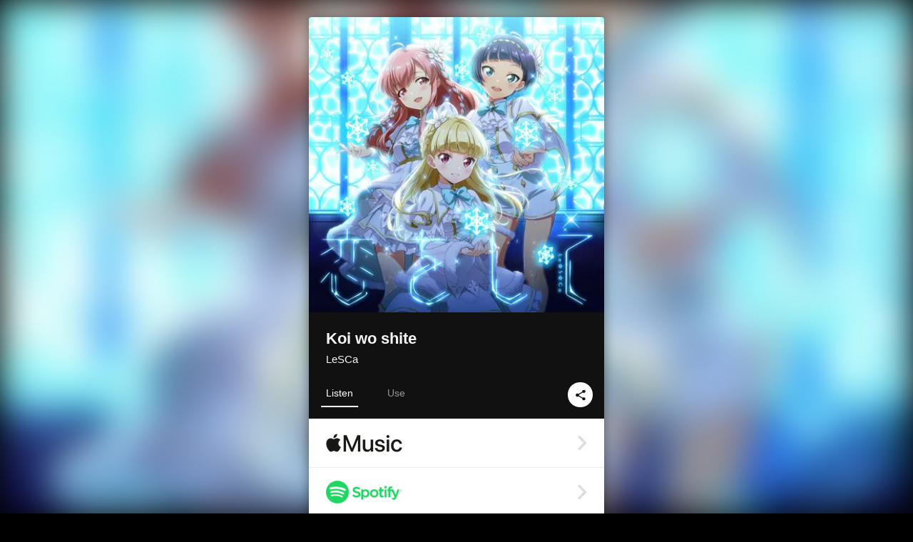

--- FILE ---
content_type: text/html; charset=UTF-8
request_url: https://linkco.re/PTnH7x7U?lang=en
body_size: 9029
content:
<!doctype html><html lang=en prefix="og: http://ogp.me/ns#"><head><meta charset=utf-8><meta name=keywords content="Le☆S☆Ca,LeSCa,レスカ,iTunes,Amazon Music,Spotify,Download"><meta name=description content="Single • 2022 • 1 Song • 4 mins"><meta name=thumbnail content="https://tcj-image-production.s3.ap-northeast-1.amazonaws.com/u195616/r919951/ite919951.jpg?X-Amz-Algorithm=AWS4-HMAC-SHA256&amp;X-Amz-Credential=AKIAJV4VIS2VN3X4CBGA%2F20260125%2Fap-northeast-1%2Fs3%2Faws4_request&amp;X-Amz-Date=20260125T081017Z&amp;X-Amz-Expires=86400&amp;X-Amz-SignedHeaders=host&amp;X-Amz-Signature=b581eadcf94fbb764ffe36ce7c932e5051a21441cddfc3bbbe2600d5eda46aae"><meta name=viewport content="width=device-width"><meta name=format-detection content="telephone=no"><meta property="og:title" content="Koi wo shite by LeSCa"><meta property="og:type" content="music.album"><meta property="og:url" content="https://linkco.re/PTnH7x7U"><meta property="og:image" content="https://www.tunecore.co.jp/s3pna/tcj-image-production/u195616/r919951/itd919951.jpg"><meta property="og:site_name" content="TuneCore Japan"><meta property="og:description" content="Single • 2022 • 1 Song • 4 mins"><meta property="og:locale" content="en_US"><meta property="og:locale:alternate" content="ja_JP"><meta property="music:musician" content="https://linkco.re/PTnH7x7U"><meta property="music:release_date" content="2021-12-14"><meta property="music:song" content="Koi wo shite"><meta property="music:song:track" content="1"><meta property="fb:app_id" content="355055424548858"><meta name=twitter:card content="summary_large_image"><meta name=twitter:url content="https://linkco.re/PTnH7x7U"><meta name=twitter:title content="Koi wo shite by LeSCa"><meta name=twitter:image content="https://www.tunecore.co.jp/s3pna/tcj-image-production/u195616/r919951/itd919951.jpg"><meta name=twitter:description content="Single • 2022 • 1 Song • 4 mins"><link rel="shortcut icon" href=/favicon.ico><link href=/static/v195295120/css/googleapi_fonts_Montserrat700.css rel=stylesheet><link href="https://fonts.googleapis.com/css?family=Roboto" rel=stylesheet><title>Koi wo shite by LeSCa | TuneCore Japan</title>
<link rel=stylesheet href=/static/v195295120/css/bootstrap.min.css><link rel=stylesheet href=/static/v195295120/css/font-awesome-min.css><link rel=stylesheet href=/static/v195295120/css/linkcore.css><link rel=stylesheet href=/static/v195295120/css/toastr.css><link rel=canonical href="https://linkco.re/PTnH7x7U?lang=en"><link rel=amphtml href=https://linkco.re/amp/PTnH7x7U><link rel=alternate hreflang=x-default href=https://linkco.re/PTnH7x7U><link rel=alternate hreflang=ja href="https://linkco.re/PTnH7x7U?lang=ja"><link rel=alternate hreflang=en href="https://linkco.re/PTnH7x7U?lang=en"><script>
    (function(e,t,n,s,o){e[s]=e[s]||[],e[s].push({"gtm.start":(new Date).getTime(),event:"gtm.js"});var a=t.getElementsByTagName(n)[0],i=t.createElement(n),r=s!="dataLayer"?"&l="+s:"";i.async=!0,i.src="https://www.googletagmanager.com/gtm.js?id="+o+r,a.parentNode.insertBefore(i,a)})(window,document,"script","dataLayer","GTM-T66DDXK")
  </script><script src=/static/v195295120/js/jquery-1.11.3.min.js></script><script src=/static/v195295120/js/bootstrap.min.js></script><script src=/static/v195295120/js/jplayer/jquery.jplayer.js></script><script src=/static/v195295120/js/jplayer_artist.js></script><script src=/static/v195295120/js/toastr.min.js></script><script src=/static/v195295120/js/lazysizes.min.js></script><script src=/static/v195295120/clipboard.js/clipboard.min.js></script></head><body><noscript><iframe src="https://www.googletagmanager.com/ns.html?id=GTM-T66DDXK" height=0 width=0 style=display:none;visibility:hidden></iframe></noscript><script async src=//pagead2.googlesyndication.com/pagead/js/adsbygoogle.js></script><script>
  (adsbygoogle=window.adsbygoogle||[]).push({google_ad_client:"ca-pub-8251852406063252",enable_page_level_ads:!0})
</script><div id=container><div class=single-release><section class="single-release-detail single_detail r919951_detail"><div class="release-bg-cover hidden-xs"><picture><source media="(min-width: 300px)" srcset="https://tcj-image-production.s3.ap-northeast-1.amazonaws.com/u195616/r919951/itew919951.webp?X-Amz-Algorithm=AWS4-HMAC-SHA256&amp;X-Amz-Credential=AKIAJV4VIS2VN3X4CBGA%2F20260125%2Fap-northeast-1%2Fs3%2Faws4_request&amp;X-Amz-Date=20260125T081017Z&amp;X-Amz-Expires=86400&amp;X-Amz-SignedHeaders=host&amp;X-Amz-Signature=5571d9ac4555f72b52b82999ca6d16df21e466b95aa00dff8a8177f809ca02bb 1x, https://tcj-image-production.s3.ap-northeast-1.amazonaws.com/u195616/r919951/itdw919951.webp?X-Amz-Algorithm=AWS4-HMAC-SHA256&amp;X-Amz-Credential=AKIAJV4VIS2VN3X4CBGA%2F20260125%2Fap-northeast-1%2Fs3%2Faws4_request&amp;X-Amz-Date=20260125T081017Z&amp;X-Amz-Expires=86400&amp;X-Amz-SignedHeaders=host&amp;X-Amz-Signature=7ec6ae0157a7effaeaa6d64ba433eb2035e90a91ec46a27cabd0a5efc652f47b 2x" type=image/webp><source media="(min-width: 300px)" srcset="https://tcj-image-production.s3.ap-northeast-1.amazonaws.com/u195616/r919951/ite919951.jpg?X-Amz-Algorithm=AWS4-HMAC-SHA256&amp;X-Amz-Credential=AKIAJV4VIS2VN3X4CBGA%2F20260125%2Fap-northeast-1%2Fs3%2Faws4_request&amp;X-Amz-Date=20260125T081017Z&amp;X-Amz-Expires=86400&amp;X-Amz-SignedHeaders=host&amp;X-Amz-Signature=b581eadcf94fbb764ffe36ce7c932e5051a21441cddfc3bbbe2600d5eda46aae 1x, https://tcj-image-production.s3.ap-northeast-1.amazonaws.com/u195616/r919951/itd919951.jpg?X-Amz-Algorithm=AWS4-HMAC-SHA256&amp;X-Amz-Credential=AKIAJV4VIS2VN3X4CBGA%2F20260125%2Fap-northeast-1%2Fs3%2Faws4_request&amp;X-Amz-Date=20260125T081017Z&amp;X-Amz-Expires=86400&amp;X-Amz-SignedHeaders=host&amp;X-Amz-Signature=857482a4f1a77b4ef4607c108eb6a6a92065e1a48e4c21e5b0c6dd38a99ea872 2x" type=image/jpeg><img src="https://tcj-image-production.s3.ap-northeast-1.amazonaws.com/u195616/r919951/ite919951.jpg?X-Amz-Algorithm=AWS4-HMAC-SHA256&amp;X-Amz-Credential=AKIAJV4VIS2VN3X4CBGA%2F20260125%2Fap-northeast-1%2Fs3%2Faws4_request&amp;X-Amz-Date=20260125T081017Z&amp;X-Amz-Expires=86400&amp;X-Amz-SignedHeaders=host&amp;X-Amz-Signature=b581eadcf94fbb764ffe36ce7c932e5051a21441cddfc3bbbe2600d5eda46aae" alt="Koi wo shite Front Cover"></picture></div><div class=centering><div class='listening clearfix' id=r919951_detail><div class=cover><div class=artwork><picture><source media="(min-width: 300px)" srcset="https://tcj-image-production.s3.ap-northeast-1.amazonaws.com/u195616/r919951/itew919951.webp?X-Amz-Algorithm=AWS4-HMAC-SHA256&amp;X-Amz-Credential=AKIAJV4VIS2VN3X4CBGA%2F20260125%2Fap-northeast-1%2Fs3%2Faws4_request&amp;X-Amz-Date=20260125T081017Z&amp;X-Amz-Expires=86400&amp;X-Amz-SignedHeaders=host&amp;X-Amz-Signature=5571d9ac4555f72b52b82999ca6d16df21e466b95aa00dff8a8177f809ca02bb 1x, https://tcj-image-production.s3.ap-northeast-1.amazonaws.com/u195616/r919951/itdw919951.webp?X-Amz-Algorithm=AWS4-HMAC-SHA256&amp;X-Amz-Credential=AKIAJV4VIS2VN3X4CBGA%2F20260125%2Fap-northeast-1%2Fs3%2Faws4_request&amp;X-Amz-Date=20260125T081017Z&amp;X-Amz-Expires=86400&amp;X-Amz-SignedHeaders=host&amp;X-Amz-Signature=7ec6ae0157a7effaeaa6d64ba433eb2035e90a91ec46a27cabd0a5efc652f47b 2x" type=image/webp><source media="(min-width: 300px)" srcset="https://tcj-image-production.s3.ap-northeast-1.amazonaws.com/u195616/r919951/ite919951.jpg?X-Amz-Algorithm=AWS4-HMAC-SHA256&amp;X-Amz-Credential=AKIAJV4VIS2VN3X4CBGA%2F20260125%2Fap-northeast-1%2Fs3%2Faws4_request&amp;X-Amz-Date=20260125T081017Z&amp;X-Amz-Expires=86400&amp;X-Amz-SignedHeaders=host&amp;X-Amz-Signature=b581eadcf94fbb764ffe36ce7c932e5051a21441cddfc3bbbe2600d5eda46aae 1x, https://tcj-image-production.s3.ap-northeast-1.amazonaws.com/u195616/r919951/itd919951.jpg?X-Amz-Algorithm=AWS4-HMAC-SHA256&amp;X-Amz-Credential=AKIAJV4VIS2VN3X4CBGA%2F20260125%2Fap-northeast-1%2Fs3%2Faws4_request&amp;X-Amz-Date=20260125T081017Z&amp;X-Amz-Expires=86400&amp;X-Amz-SignedHeaders=host&amp;X-Amz-Signature=857482a4f1a77b4ef4607c108eb6a6a92065e1a48e4c21e5b0c6dd38a99ea872 2x" type=image/jpeg><img src="https://tcj-image-production.s3.ap-northeast-1.amazonaws.com/u195616/r919951/ite919951.jpg?X-Amz-Algorithm=AWS4-HMAC-SHA256&amp;X-Amz-Credential=AKIAJV4VIS2VN3X4CBGA%2F20260125%2Fap-northeast-1%2Fs3%2Faws4_request&amp;X-Amz-Date=20260125T081017Z&amp;X-Amz-Expires=86400&amp;X-Amz-SignedHeaders=host&amp;X-Amz-Signature=b581eadcf94fbb764ffe36ce7c932e5051a21441cddfc3bbbe2600d5eda46aae" alt="Koi wo shite Front Cover" height=400 width=400></picture></div><div class=title><div class=release_title><h1 title="Koi wo shite">Koi wo shite</h1></div><div class=artist_name><h2 class=name><a href='https://www.tunecore.co.jp/artists?id=640370&amp;lang=en' aria-label=LeSCa title=LeSCa class=text-link>LeSCa</a></h2></div></div><div class=tab_wrap><input id=tab_listen type=radio name=tab class=tab_switch checked onclick="setParams('listen')">
<label class=tab_label for=tab_listen>Listen</label><div class=tab_content><div class=release_stores><div class=info><input id=store_more_check type=checkbox><ul class=store_icon><li data-store=2605><a href="https://www.tunecore.co.jp/to/apple_music/919951?lang=en" id=store_id_2605 title="Available on Apple Music" data-store=2605><span class=store><picture><img class="mb5 lazyload" alt="Available on Apple Music" width=107 height=40 data-sizes=auto data-src=/static/v195295120/images/stores/apple_music.1x.png data-srcset="/static/v195295120/images/stores/apple_music.1x.png 1x, /static/v195295120/images/stores/apple_music.2x.png 2x, /static/v195295120/images/stores/apple_music.3x.png 3x" alt="Available on Apple Music"><noscript><img class=mb5 alt="Available on Apple Music" width=107 height=40 src=/static/v195295120/images/stores/apple_music.1x.png srcset="/static/v195295120/images/stores/apple_music.1x.png 1x, /static/v195295120/images/stores/apple_music.2x.png 2x, /static/v195295120/images/stores/apple_music.3x.png 3x" alt="Available on Apple Music"></noscript></picture><img src=/static/v195295120/images/arrow_right.svg alt></span></a><li data-store=305><a href="https://www.tunecore.co.jp/to/spotify/919951?lang=en" id=store_id_305 title="Available on Spotify" data-store=305><span class=store><picture><img class="mb5 lazyload" alt="Available on Spotify" width=107 height=40 data-sizes=auto data-src=/static/v195295120/images/stores/spotify.1x.png data-srcset="/static/v195295120/images/stores/spotify.1x.png 1x, /static/v195295120/images/stores/spotify.2x.png 2x, /static/v195295120/images/stores/spotify.3x.png 3x" alt="Available on Spotify"><noscript><img class=mb5 alt="Available on Spotify" width=107 height=40 src=/static/v195295120/images/stores/spotify.1x.png srcset="/static/v195295120/images/stores/spotify.1x.png 1x, /static/v195295120/images/stores/spotify.2x.png 2x, /static/v195295120/images/stores/spotify.3x.png 3x" alt="Available on Spotify"></noscript></picture><img src=/static/v195295120/images/arrow_right.svg alt></span></a><li data-store=2105><a href="https://www.tunecore.co.jp/to/youtube_music_key/919951?lang=en" id=store_id_2105 title="Available on YouTube Music" data-store=2105><span class=store><picture><img class="mb5 lazyload" alt="Available on YouTube Music" width=107 height=40 data-sizes=auto data-src=/static/v195295120/images/stores/youtube_music_key.1x.png data-srcset="/static/v195295120/images/stores/youtube_music_key.1x.png 1x, /static/v195295120/images/stores/youtube_music_key.2x.png 2x, /static/v195295120/images/stores/youtube_music_key.3x.png 3x" alt="Available on YouTube Music"><noscript><img class=mb5 alt="Available on YouTube Music" width=107 height=40 src=/static/v195295120/images/stores/youtube_music_key.1x.png srcset="/static/v195295120/images/stores/youtube_music_key.1x.png 1x, /static/v195295120/images/stores/youtube_music_key.2x.png 2x, /static/v195295120/images/stores/youtube_music_key.3x.png 3x" alt="Available on YouTube Music"></noscript></picture><img src=/static/v195295120/images/arrow_right.svg alt></span></a><li data-store=2501><a href="https://www.tunecore.co.jp/to/line/919951?lang=en" id=store_id_2501 title="Available on LINE MUSIC" data-store=2501><span class=store><picture><img class="mb5 lazyload" alt="Available on LINE MUSIC" width=107 height=40 data-sizes=auto data-src=/static/v195295120/images/stores/line.1x.png data-srcset="/static/v195295120/images/stores/line.1x.png 1x, /static/v195295120/images/stores/line.2x.png 2x, /static/v195295120/images/stores/line.3x.png 3x" alt="Available on LINE MUSIC"><noscript><img class=mb5 alt="Available on LINE MUSIC" width=107 height=40 src=/static/v195295120/images/stores/line.1x.png srcset="/static/v195295120/images/stores/line.1x.png 1x, /static/v195295120/images/stores/line.2x.png 2x, /static/v195295120/images/stores/line.3x.png 3x" alt="Available on LINE MUSIC"></noscript></picture><img src=/static/v195295120/images/arrow_right.svg alt></span></a><li data-store=3705><a href="https://www.tunecore.co.jp/to/amazon_music_unlimited/919951?lang=en" id=store_id_3705 title="Available on Amazon Music Unlimited" data-store=3705><span class=store><picture><img class="mb5 lazyload" alt="Available on Amazon Music Unlimited" width=107 height=40 data-sizes=auto data-src=/static/v195295120/images/stores/amazon_music_unlimited.1x.png data-srcset="/static/v195295120/images/stores/amazon_music_unlimited.1x.png 1x, /static/v195295120/images/stores/amazon_music_unlimited.2x.png 2x, /static/v195295120/images/stores/amazon_music_unlimited.3x.png 3x" alt="Available on Amazon Music Unlimited"><noscript><img class=mb5 alt="Available on Amazon Music Unlimited" width=107 height=40 src=/static/v195295120/images/stores/amazon_music_unlimited.1x.png srcset="/static/v195295120/images/stores/amazon_music_unlimited.1x.png 1x, /static/v195295120/images/stores/amazon_music_unlimited.2x.png 2x, /static/v195295120/images/stores/amazon_music_unlimited.3x.png 3x" alt="Available on Amazon Music Unlimited"></noscript></picture><img src=/static/v195295120/images/arrow_right.svg alt></span></a><li data-store=2701><a href="https://www.tunecore.co.jp/to/awa/919951?lang=en" id=store_id_2701 title="Available on AWA" data-store=2701><span class=store><picture><img class="mb5 lazyload" alt="Available on AWA" width=107 height=40 data-sizes=auto data-src=/static/v195295120/images/stores/awa.1x.png data-srcset="/static/v195295120/images/stores/awa.1x.png 1x, /static/v195295120/images/stores/awa.2x.png 2x, /static/v195295120/images/stores/awa.3x.png 3x" alt="Available on AWA"><noscript><img class=mb5 alt="Available on AWA" width=107 height=40 src=/static/v195295120/images/stores/awa.1x.png srcset="/static/v195295120/images/stores/awa.1x.png 1x, /static/v195295120/images/stores/awa.2x.png 2x, /static/v195295120/images/stores/awa.3x.png 3x" alt="Available on AWA"></noscript></picture><img src=/static/v195295120/images/arrow_right.svg alt></span></a><li data-store=105><a href="https://www.tunecore.co.jp/to/itunes/919951?lang=en" id=store_id_105 title="Available on iTunes" data-store=105><span class=store><picture><img class="mb5 lazyload" alt="Available on iTunes" width=107 height=40 data-sizes=auto data-src=/static/v195295120/images/stores/itunes.1x.png data-srcset="/static/v195295120/images/stores/itunes.1x.png 1x, /static/v195295120/images/stores/itunes.2x.png 2x, /static/v195295120/images/stores/itunes.3x.png 3x" alt="Available on iTunes"><noscript><img class=mb5 alt="Available on iTunes" width=107 height=40 src=/static/v195295120/images/stores/itunes.1x.png srcset="/static/v195295120/images/stores/itunes.1x.png 1x, /static/v195295120/images/stores/itunes.2x.png 2x, /static/v195295120/images/stores/itunes.3x.png 3x" alt="Available on iTunes"></noscript></picture><img src=/static/v195295120/images/arrow_right.svg alt></span></a><li data-store=3605><a href="https://www.tunecore.co.jp/to/amazon_music/919951?lang=en" id=store_id_3605 title="Available on Amazon Music" data-store=3605><span class=store><picture><img class="mb5 lazyload" alt="Available on Amazon Music" width=107 height=40 data-sizes=auto data-src=/static/v195295120/images/stores/amazon_music.1x.png data-srcset="/static/v195295120/images/stores/amazon_music.1x.png 1x, /static/v195295120/images/stores/amazon_music.2x.png 2x, /static/v195295120/images/stores/amazon_music.3x.png 3x" alt="Available on Amazon Music"><noscript><img class=mb5 alt="Available on Amazon Music" width=107 height=40 src=/static/v195295120/images/stores/amazon_music.1x.png srcset="/static/v195295120/images/stores/amazon_music.1x.png 1x, /static/v195295120/images/stores/amazon_music.2x.png 2x, /static/v195295120/images/stores/amazon_music.3x.png 3x" alt="Available on Amazon Music"></noscript></picture><img src=/static/v195295120/images/arrow_right.svg alt></span></a><li data-store=401><a href="https://www.tunecore.co.jp/to/recochoku401/919951?lang=en" id=store_id_401 title="Available on recochoku" data-store=401><span class=store><picture><img class="mb5 lazyload" alt="Available on recochoku" width=107 height=40 data-sizes=auto data-src=/static/v195295120/images/stores/recochoku_recochoku.1x.png data-srcset="/static/v195295120/images/stores/recochoku_recochoku.1x.png 1x, /static/v195295120/images/stores/recochoku_recochoku.2x.png 2x, /static/v195295120/images/stores/recochoku_recochoku.3x.png 3x" alt="Available on recochoku"><noscript><img class=mb5 alt="Available on recochoku" width=107 height=40 src=/static/v195295120/images/stores/recochoku_recochoku.1x.png srcset="/static/v195295120/images/stores/recochoku_recochoku.1x.png 1x, /static/v195295120/images/stores/recochoku_recochoku.2x.png 2x, /static/v195295120/images/stores/recochoku_recochoku.3x.png 3x" alt="Available on recochoku"></noscript></picture><img src=/static/v195295120/images/arrow_right.svg alt></span></a><li data-store=1701><a href="https://www.tunecore.co.jp/to/mora1701/919951?lang=en" id=store_id_1701 title="Available on mora" data-store=1701><span class=store><picture><img class="mb5 lazyload" alt="Available on mora" width=107 height=40 data-sizes=auto data-src=/static/v195295120/images/stores/moratouch.1x.png data-srcset="/static/v195295120/images/stores/moratouch.1x.png 1x, /static/v195295120/images/stores/moratouch.2x.png 2x, /static/v195295120/images/stores/moratouch.3x.png 3x" alt="Available on mora"><noscript><img class=mb5 alt="Available on mora" width=107 height=40 src=/static/v195295120/images/stores/moratouch.1x.png srcset="/static/v195295120/images/stores/moratouch.1x.png 1x, /static/v195295120/images/stores/moratouch.2x.png 2x, /static/v195295120/images/stores/moratouch.3x.png 3x" alt="Available on mora"></noscript></picture><img src=/static/v195295120/images/arrow_right.svg alt></span></a><li data-store=3005 class=toggle_store_icon><a href="https://www.tunecore.co.jp/to/amazon_prime_music/919951?lang=en" id=store_id_3005 title="Available on Prime Music" data-store=3005><span class=store><picture><img class="mb5 lazyload" alt="Available on Prime Music" width=107 height=40 data-sizes=auto data-src=/static/v195295120/images/stores/amazon_prime_music.1x.png data-srcset="/static/v195295120/images/stores/amazon_prime_music.1x.png 1x, /static/v195295120/images/stores/amazon_prime_music.2x.png 2x, /static/v195295120/images/stores/amazon_prime_music.3x.png 3x" alt="Available on Prime Music"><noscript><img class=mb5 alt="Available on Prime Music" width=107 height=40 src=/static/v195295120/images/stores/amazon_prime_music.1x.png srcset="/static/v195295120/images/stores/amazon_prime_music.1x.png 1x, /static/v195295120/images/stores/amazon_prime_music.2x.png 2x, /static/v195295120/images/stores/amazon_prime_music.3x.png 3x" alt="Available on Prime Music"></noscript></picture><img src=/static/v195295120/images/arrow_right.svg alt></span></a><li data-store=4705 class=toggle_store_icon><a href="https://www.tunecore.co.jp/to/amazon_music_free/919951?lang=en" id=store_id_4705 title="Available on Amazon Music Free" data-store=4705><span class=store><picture><img class="mb5 lazyload" alt="Available on Amazon Music Free" width=107 height=40 data-sizes=auto data-src=/static/v195295120/images/stores/amazon_music_free.1x.png data-srcset="/static/v195295120/images/stores/amazon_music_free.1x.png 1x, /static/v195295120/images/stores/amazon_music_free.2x.png 2x, /static/v195295120/images/stores/amazon_music_free.3x.png 3x" alt="Available on Amazon Music Free"><noscript><img class=mb5 alt="Available on Amazon Music Free" width=107 height=40 src=/static/v195295120/images/stores/amazon_music_free.1x.png srcset="/static/v195295120/images/stores/amazon_music_free.1x.png 1x, /static/v195295120/images/stores/amazon_music_free.2x.png 2x, /static/v195295120/images/stores/amazon_music_free.3x.png 3x" alt="Available on Amazon Music Free"></noscript></picture><img src=/static/v195295120/images/arrow_right.svg alt></span></a><li data-store=3805 class=toggle_store_icon><a href="https://www.tunecore.co.jp/to/deezer/919951?lang=en" id=store_id_3805 title="Available on Deezer" data-store=3805><span class=store><picture><img class="mb5 lazyload" alt="Available on Deezer" width=107 height=40 data-sizes=auto data-src=/static/v195295120/images/stores/deezer.1x.png data-srcset="/static/v195295120/images/stores/deezer.1x.png 1x, /static/v195295120/images/stores/deezer.2x.png 2x, /static/v195295120/images/stores/deezer.3x.png 3x" alt="Available on Deezer"><noscript><img class=mb5 alt="Available on Deezer" width=107 height=40 src=/static/v195295120/images/stores/deezer.1x.png srcset="/static/v195295120/images/stores/deezer.1x.png 1x, /static/v195295120/images/stores/deezer.2x.png 2x, /static/v195295120/images/stores/deezer.3x.png 3x" alt="Available on Deezer"></noscript></picture><img src=/static/v195295120/images/arrow_right.svg alt></span></a><li data-store=1105 class=toggle_store_icon><a href="https://www.tunecore.co.jp/to/kkbox/919951?lang=en" id=store_id_1105 title="Available on KKBOX" data-store=1105><span class=store><picture><img class="mb5 lazyload" alt="Available on KKBOX" width=107 height=40 data-sizes=auto data-src=/static/v195295120/images/stores/kkbox.1x.png data-srcset="/static/v195295120/images/stores/kkbox.1x.png 1x, /static/v195295120/images/stores/kkbox.2x.png 2x, /static/v195295120/images/stores/kkbox.3x.png 3x" alt="Available on KKBOX"><noscript><img class=mb5 alt="Available on KKBOX" width=107 height=40 src=/static/v195295120/images/stores/kkbox.1x.png srcset="/static/v195295120/images/stores/kkbox.1x.png 1x, /static/v195295120/images/stores/kkbox.2x.png 2x, /static/v195295120/images/stores/kkbox.3x.png 3x" alt="Available on KKBOX"></noscript></picture><img src=/static/v195295120/images/arrow_right.svg alt></span></a><li data-store=404 class=toggle_store_icon><a href="https://www.tunecore.co.jp/to/recochoku404/919951?lang=en" id=store_id_404 title="Available on d hits powered by recochoku" data-store=404><span class=store><picture><img class="mb5 lazyload" alt="Available on d hits powered by recochoku" width=107 height=40 data-sizes=auto data-src=/static/v195295120/images/stores/recochoku_dhits.1x.png data-srcset="/static/v195295120/images/stores/recochoku_dhits.1x.png 1x, /static/v195295120/images/stores/recochoku_dhits.2x.png 2x, /static/v195295120/images/stores/recochoku_dhits.3x.png 3x" alt="Available on d hits powered by recochoku"><noscript><img class=mb5 alt="Available on d hits powered by recochoku" width=107 height=40 src=/static/v195295120/images/stores/recochoku_dhits.1x.png srcset="/static/v195295120/images/stores/recochoku_dhits.1x.png 1x, /static/v195295120/images/stores/recochoku_dhits.2x.png 2x, /static/v195295120/images/stores/recochoku_dhits.3x.png 3x" alt="Available on d hits powered by recochoku"></noscript></picture><img src=/static/v195295120/images/arrow_right.svg alt></span></a><li data-store=402 class=toggle_store_icon><a href="https://www.tunecore.co.jp/to/recochoku402/919951?lang=en" id=store_id_402 title="Available on d music powered by recochoku" data-store=402><span class=store><picture><img class="mb5 lazyload" alt="Available on d music powered by recochoku" width=107 height=40 data-sizes=auto data-src=/static/v195295120/images/stores/recochoku_dmusic.1x.png data-srcset="/static/v195295120/images/stores/recochoku_dmusic.1x.png 1x, /static/v195295120/images/stores/recochoku_dmusic.2x.png 2x, /static/v195295120/images/stores/recochoku_dmusic.3x.png 3x" alt="Available on d music powered by recochoku"><noscript><img class=mb5 alt="Available on d music powered by recochoku" width=107 height=40 src=/static/v195295120/images/stores/recochoku_dmusic.1x.png srcset="/static/v195295120/images/stores/recochoku_dmusic.1x.png 1x, /static/v195295120/images/stores/recochoku_dmusic.2x.png 2x, /static/v195295120/images/stores/recochoku_dmusic.3x.png 3x" alt="Available on d music powered by recochoku"></noscript></picture><img src=/static/v195295120/images/arrow_right.svg alt></span></a><li data-store=403 class=toggle_store_icon><a href="https://www.tunecore.co.jp/to/recochoku403/919951?lang=en" id=store_id_403 title="Available on Music Store powered by recochoku" data-store=403><span class=store><picture><img class="mb5 lazyload" alt="Available on Music Store powered by recochoku" width=107 height=40 data-sizes=auto data-src=/static/v195295120/images/stores/recochoku_lismo_store.1x.png data-srcset="/static/v195295120/images/stores/recochoku_lismo_store.1x.png 1x, /static/v195295120/images/stores/recochoku_lismo_store.2x.png 2x, /static/v195295120/images/stores/recochoku_lismo_store.3x.png 3x" alt="Available on Music Store powered by recochoku"><noscript><img class=mb5 alt="Available on Music Store powered by recochoku" width=107 height=40 src=/static/v195295120/images/stores/recochoku_lismo_store.1x.png srcset="/static/v195295120/images/stores/recochoku_lismo_store.1x.png 1x, /static/v195295120/images/stores/recochoku_lismo_store.2x.png 2x, /static/v195295120/images/stores/recochoku_lismo_store.3x.png 3x" alt="Available on Music Store powered by recochoku"></noscript></picture><img src=/static/v195295120/images/arrow_right.svg alt></span></a><li data-store=1801 class=toggle_store_icon><a href="https://music-book.jp/Search?Keyword=Le%E2%98%86S%E2%98%86Ca%20%E6%81%8B%E3%82%92%E3%81%97%E3%81%A6" id=store_id_1801 title="Available on music.jp STORE" data-store=1801><span class=store><picture><img class="mb5 lazyload" alt="Available on music.jp STORE" width=107 height=40 data-sizes=auto data-src=/static/v195295120/images/stores/musicjp_store.1x.png data-srcset="/static/v195295120/images/stores/musicjp_store.1x.png 1x, /static/v195295120/images/stores/musicjp_store.2x.png 2x, /static/v195295120/images/stores/musicjp_store.3x.png 3x" alt="Available on music.jp STORE"><noscript><img class=mb5 alt="Available on music.jp STORE" width=107 height=40 src=/static/v195295120/images/stores/musicjp_store.1x.png srcset="/static/v195295120/images/stores/musicjp_store.1x.png 1x, /static/v195295120/images/stores/musicjp_store.2x.png 2x, /static/v195295120/images/stores/musicjp_store.3x.png 3x" alt="Available on music.jp STORE"></noscript></picture><img src=/static/v195295120/images/arrow_right.svg alt></span></a><li data-store=2401 class=toggle_store_icon><a href=https://pc.dwango.jp/searches/artist/Le%E2%98%86S%E2%98%86Ca%20%E6%81%8B%E3%82%92%E3%81%97%E3%81%A6 id=store_id_2401 title="Available on dwango.jp" data-store=2401><span class=store><picture><img class="mb5 lazyload" alt="Available on dwango.jp" width=107 height=40 data-sizes=auto data-src=/static/v195295120/images/stores/dwango.1x.png data-srcset="/static/v195295120/images/stores/dwango.1x.png 1x, /static/v195295120/images/stores/dwango.2x.png 2x, /static/v195295120/images/stores/dwango.3x.png 3x" alt="Available on dwango.jp"><noscript><img class=mb5 alt="Available on dwango.jp" width=107 height=40 src=/static/v195295120/images/stores/dwango.1x.png srcset="/static/v195295120/images/stores/dwango.1x.png 1x, /static/v195295120/images/stores/dwango.2x.png 2x, /static/v195295120/images/stores/dwango.3x.png 3x" alt="Available on dwango.jp"></noscript></picture><img src=/static/v195295120/images/arrow_right.svg alt></span></a><li data-store=2402 class=toggle_store_icon><a href=https://pc.animelo.jp/search/artist/Le%E2%98%86S%E2%98%86Ca%20%E6%81%8B%E3%82%92%E3%81%97%E3%81%A6 id=store_id_2402 title="Available on animelo mix" data-store=2402><span class=store><picture><img class="mb5 lazyload" alt="Available on animelo mix" width=107 height=40 data-sizes=auto data-src=/static/v195295120/images/stores/animelo_mix.1x.png data-srcset="/static/v195295120/images/stores/animelo_mix.1x.png 1x, /static/v195295120/images/stores/animelo_mix.2x.png 2x, /static/v195295120/images/stores/animelo_mix.3x.png 3x" alt="Available on animelo mix"><noscript><img class=mb5 alt="Available on animelo mix" width=107 height=40 src=/static/v195295120/images/stores/animelo_mix.1x.png srcset="/static/v195295120/images/stores/animelo_mix.1x.png 1x, /static/v195295120/images/stores/animelo_mix.2x.png 2x, /static/v195295120/images/stores/animelo_mix.3x.png 3x" alt="Available on animelo mix"></noscript></picture><img src=/static/v195295120/images/arrow_right.svg alt></span></a><li data-store=2403 class=toggle_store_icon><a href=https://pc.dwango.jp/searches/artist/Le%E2%98%86S%E2%98%86Ca%20%E6%81%8B%E3%82%92%E3%81%97%E3%81%A6 id=store_id_2403 title="Available on K-POP Life" data-store=2403><span class=store><picture><img class="mb5 lazyload" alt="Available on K-POP Life" width=107 height=40 data-sizes=auto data-src=/static/v195295120/images/stores/kpop_life.1x.png data-srcset="/static/v195295120/images/stores/kpop_life.1x.png 1x, /static/v195295120/images/stores/kpop_life.2x.png 2x, /static/v195295120/images/stores/kpop_life.3x.png 3x" alt="Available on K-POP Life"><noscript><img class=mb5 alt="Available on K-POP Life" width=107 height=40 src=/static/v195295120/images/stores/kpop_life.1x.png srcset="/static/v195295120/images/stores/kpop_life.1x.png 1x, /static/v195295120/images/stores/kpop_life.2x.png 2x, /static/v195295120/images/stores/kpop_life.3x.png 3x" alt="Available on K-POP Life"></noscript></picture><img src=/static/v195295120/images/arrow_right.svg alt></span></a><li data-store=2404 class=toggle_store_icon><a href=https://pc.dwango.jp/searches/artist/Le%E2%98%86S%E2%98%86Ca%20%E6%81%8B%E3%82%92%E3%81%97%E3%81%A6 id=store_id_2404 title="Available on Billboard x dwango" data-store=2404><span class=store><picture><img class="mb5 lazyload" alt="Available on Billboard x dwango" width=107 height=40 data-sizes=auto data-src=/static/v195295120/images/stores/billboard.1x.png data-srcset="/static/v195295120/images/stores/billboard.1x.png 1x, /static/v195295120/images/stores/billboard.2x.png 2x, /static/v195295120/images/stores/billboard.3x.png 3x" alt="Available on Billboard x dwango"><noscript><img class=mb5 alt="Available on Billboard x dwango" width=107 height=40 src=/static/v195295120/images/stores/billboard.1x.png srcset="/static/v195295120/images/stores/billboard.1x.png 1x, /static/v195295120/images/stores/billboard.2x.png 2x, /static/v195295120/images/stores/billboard.3x.png 3x" alt="Available on Billboard x dwango"></noscript></picture><img src=/static/v195295120/images/arrow_right.svg alt></span></a><li data-store=3301 class=toggle_store_icon><a href="https://www.tunecore.co.jp/to/ototoy3301/919951?lang=en" id=store_id_3301 title="Available on OTOTOY" data-store=3301><span class=store><picture><img class="mb5 lazyload" alt="Available on OTOTOY" width=107 height=40 data-sizes=auto data-src=/static/v195295120/images/stores/ototoy.1x.png data-srcset="/static/v195295120/images/stores/ototoy.1x.png 1x, /static/v195295120/images/stores/ototoy.2x.png 2x, /static/v195295120/images/stores/ototoy.3x.png 3x" alt="Available on OTOTOY"><noscript><img class=mb5 alt="Available on OTOTOY" width=107 height=40 src=/static/v195295120/images/stores/ototoy.1x.png srcset="/static/v195295120/images/stores/ototoy.1x.png 1x, /static/v195295120/images/stores/ototoy.2x.png 2x, /static/v195295120/images/stores/ototoy.3x.png 3x" alt="Available on OTOTOY"></noscript></picture><img src=/static/v195295120/images/arrow_right.svg alt></span></a><li data-store=501 class=toggle_store_icon><a href="https://www.tunecore.co.jp/to/mysound501/919951?lang=en" id=store_id_501 title="Available on mysound" data-store=501><span class=store><picture><img class="mb5 lazyload" alt="Available on mysound" width=107 height=40 data-sizes=auto data-src=/static/v195295120/images/stores/mysound_mysound.1x.png data-srcset="/static/v195295120/images/stores/mysound_mysound.1x.png 1x, /static/v195295120/images/stores/mysound_mysound.2x.png 2x, /static/v195295120/images/stores/mysound_mysound.3x.png 3x" alt="Available on mysound"><noscript><img class=mb5 alt="Available on mysound" width=107 height=40 src=/static/v195295120/images/stores/mysound_mysound.1x.png srcset="/static/v195295120/images/stores/mysound_mysound.1x.png 1x, /static/v195295120/images/stores/mysound_mysound.2x.png 2x, /static/v195295120/images/stores/mysound_mysound.3x.png 3x" alt="Available on mysound"></noscript></picture><img src=/static/v195295120/images/arrow_right.svg alt></span></a><li data-store=801 class=toggle_store_icon><a href="https://www.tunecore.co.jp/to/oricon/919951?lang=en" id=store_id_801 title="Available on Orimusic Store" data-store=801><span class=store><picture><img class="mb5 lazyload" alt="Available on Orimusic Store" width=107 height=40 data-sizes=auto data-src=/static/v195295120/images/stores/oricon.1x.png data-srcset="/static/v195295120/images/stores/oricon.1x.png 1x, /static/v195295120/images/stores/oricon.2x.png 2x, /static/v195295120/images/stores/oricon.3x.png 3x" alt="Available on Orimusic Store"><noscript><img class=mb5 alt="Available on Orimusic Store" width=107 height=40 src=/static/v195295120/images/stores/oricon.1x.png srcset="/static/v195295120/images/stores/oricon.1x.png 1x, /static/v195295120/images/stores/oricon.2x.png 2x, /static/v195295120/images/stores/oricon.3x.png 3x" alt="Available on Orimusic Store"></noscript></picture><img src=/static/v195295120/images/arrow_right.svg alt></span></a><li data-store=2301 class=toggle_store_icon><a href=https://au.utapass.auone.jp/ id=store_id_2301 title="Available on utapass" data-store=2301><span class=store><picture><img class="mb5 lazyload" alt="Available on utapass" width=107 height=40 data-sizes=auto data-src=/static/v195295120/images/stores/utapass.1x.png data-srcset="/static/v195295120/images/stores/utapass.1x.png 1x, /static/v195295120/images/stores/utapass.2x.png 2x, /static/v195295120/images/stores/utapass.3x.png 3x" alt="Available on utapass"><noscript><img class=mb5 alt="Available on utapass" width=107 height=40 src=/static/v195295120/images/stores/utapass.1x.png srcset="/static/v195295120/images/stores/utapass.1x.png 1x, /static/v195295120/images/stores/utapass.2x.png 2x, /static/v195295120/images/stores/utapass.3x.png 3x" alt="Available on utapass"></noscript></picture><img src=/static/v195295120/images/arrow_right.svg alt></span></a><li data-store=3501 class=toggle_store_icon><a href="https://music.rakuten.co.jp/link/search/result/ALBUM?q=%20%E6%81%8B%E3%82%92%E3%81%97%E3%81%A6" id=store_id_3501 title="Available on Rakuten Music" data-store=3501><span class=store><picture><img class="mb5 lazyload" alt="Available on Rakuten Music" width=107 height=40 data-sizes=auto data-src=/static/v195295120/images/stores/rakuten_music.1x.png data-srcset="/static/v195295120/images/stores/rakuten_music.1x.png 1x, /static/v195295120/images/stores/rakuten_music.2x.png 2x, /static/v195295120/images/stores/rakuten_music.3x.png 3x" alt="Available on Rakuten Music"><noscript><img class=mb5 alt="Available on Rakuten Music" width=107 height=40 src=/static/v195295120/images/stores/rakuten_music.1x.png srcset="/static/v195295120/images/stores/rakuten_music.1x.png 1x, /static/v195295120/images/stores/rakuten_music.2x.png 2x, /static/v195295120/images/stores/rakuten_music.3x.png 3x" alt="Available on Rakuten Music"></noscript></picture><img src=/static/v195295120/images/arrow_right.svg alt></span></a><li data-store=3101 class=toggle_store_icon><a href=http://smart.usen.com/ id=store_id_3101 title="Available on USEN" data-store=3101><span class=store><picture><img class="mb5 lazyload" alt="Available on USEN" width=107 height=40 data-sizes=auto data-src=/static/v195295120/images/stores/usen.1x.png data-srcset="/static/v195295120/images/stores/usen.1x.png 1x, /static/v195295120/images/stores/usen.2x.png 2x, /static/v195295120/images/stores/usen.3x.png 3x" alt="Available on USEN"><noscript><img class=mb5 alt="Available on USEN" width=107 height=40 src=/static/v195295120/images/stores/usen.1x.png srcset="/static/v195295120/images/stores/usen.1x.png 1x, /static/v195295120/images/stores/usen.2x.png 2x, /static/v195295120/images/stores/usen.3x.png 3x" alt="Available on USEN"></noscript></picture><img src=/static/v195295120/images/arrow_right.svg alt></span></a><li data-store=413 class=toggle_store_icon><a href=http://otoraku.jp id=store_id_413 title="Available on OTORAKU" data-store=413><span class=store><picture><img class="mb5 lazyload" alt="Available on OTORAKU" width=107 height=40 data-sizes=auto data-src=/static/v195295120/images/stores/recochoku_otoraku.1x.png data-srcset="/static/v195295120/images/stores/recochoku_otoraku.1x.png 1x, /static/v195295120/images/stores/recochoku_otoraku.2x.png 2x, /static/v195295120/images/stores/recochoku_otoraku.3x.png 3x" alt="Available on OTORAKU"><noscript><img class=mb5 alt="Available on OTORAKU" width=107 height=40 src=/static/v195295120/images/stores/recochoku_otoraku.1x.png srcset="/static/v195295120/images/stores/recochoku_otoraku.1x.png 1x, /static/v195295120/images/stores/recochoku_otoraku.2x.png 2x, /static/v195295120/images/stores/recochoku_otoraku.3x.png 3x" alt="Available on OTORAKU"></noscript></picture><img src=/static/v195295120/images/arrow_right.svg alt></span></a><li data-store=5501 class=toggle_store_icon><a href="https://y.qq.com/portal/search.html?t=album&amp;w=LeSCa%20Koi%20wo%20shite" id=store_id_5501 title="Available on QQ Music" data-store=5501><span class=store><picture><img class="mb5 lazyload" alt="Available on QQ Music" width=107 height=40 data-sizes=auto data-src=/static/v195295120/images/stores/qq_music.1x.png data-srcset="/static/v195295120/images/stores/qq_music.1x.png 1x, /static/v195295120/images/stores/qq_music.2x.png 2x, /static/v195295120/images/stores/qq_music.3x.png 3x" alt="Available on QQ Music"><noscript><img class=mb5 alt="Available on QQ Music" width=107 height=40 src=/static/v195295120/images/stores/qq_music.1x.png srcset="/static/v195295120/images/stores/qq_music.1x.png 1x, /static/v195295120/images/stores/qq_music.2x.png 2x, /static/v195295120/images/stores/qq_music.3x.png 3x" alt="Available on QQ Music"></noscript></picture><img src=/static/v195295120/images/arrow_right.svg alt></span></a><li data-store=5502 class=toggle_store_icon><a href=https://www.kugou.com/ id=store_id_5502 title="Available on Kugou Music" data-store=5502><span class=store><picture><img class="mb5 lazyload" alt="Available on Kugou Music" width=107 height=40 data-sizes=auto data-src=/static/v195295120/images/stores/kugou.1x.png data-srcset="/static/v195295120/images/stores/kugou.1x.png 1x, /static/v195295120/images/stores/kugou.2x.png 2x, /static/v195295120/images/stores/kugou.3x.png 3x" alt="Available on Kugou Music"><noscript><img class=mb5 alt="Available on Kugou Music" width=107 height=40 src=/static/v195295120/images/stores/kugou.1x.png srcset="/static/v195295120/images/stores/kugou.1x.png 1x, /static/v195295120/images/stores/kugou.2x.png 2x, /static/v195295120/images/stores/kugou.3x.png 3x" alt="Available on Kugou Music"></noscript></picture><img src=/static/v195295120/images/arrow_right.svg alt></span></a><li data-store=5503 class=toggle_store_icon><a href="https://www.kuwo.cn/search/album?key=LeSCa%20Koi%20wo%20shite" id=store_id_5503 title="Available on Kuwo Music" data-store=5503><span class=store><picture><img class="mb5 lazyload" alt="Available on Kuwo Music" width=107 height=40 data-sizes=auto data-src=/static/v195295120/images/stores/kuwo_music.1x.png data-srcset="/static/v195295120/images/stores/kuwo_music.1x.png 1x, /static/v195295120/images/stores/kuwo_music.2x.png 2x, /static/v195295120/images/stores/kuwo_music.3x.png 3x" alt="Available on Kuwo Music"><noscript><img class=mb5 alt="Available on Kuwo Music" width=107 height=40 src=/static/v195295120/images/stores/kuwo_music.1x.png srcset="/static/v195295120/images/stores/kuwo_music.1x.png 1x, /static/v195295120/images/stores/kuwo_music.2x.png 2x, /static/v195295120/images/stores/kuwo_music.3x.png 3x" alt="Available on Kuwo Music"></noscript></picture><img src=/static/v195295120/images/arrow_right.svg alt></span></a><li data-store=5601 class=toggle_store_icon><a href="https://music.163.com/#/search/m/?s=LeSCa%20Koi%20wo%20shite&amp;type=10" id=store_id_5601 title="Available on NetEase" data-store=5601><span class=store><picture><img class="mb5 lazyload" alt="Available on NetEase" width=107 height=40 data-sizes=auto data-src=/static/v195295120/images/stores/net_ease.1x.png data-srcset="/static/v195295120/images/stores/net_ease.1x.png 1x, /static/v195295120/images/stores/net_ease.2x.png 2x, /static/v195295120/images/stores/net_ease.3x.png 3x" alt="Available on NetEase"><noscript><img class=mb5 alt="Available on NetEase" width=107 height=40 src=/static/v195295120/images/stores/net_ease.1x.png srcset="/static/v195295120/images/stores/net_ease.1x.png 1x, /static/v195295120/images/stores/net_ease.2x.png 2x, /static/v195295120/images/stores/net_ease.3x.png 3x" alt="Available on NetEase"></noscript></picture><img src=/static/v195295120/images/arrow_right.svg alt></span></a><li data-store=5701 class=toggle_store_icon><a href="https://www.joox.com/za/search?keyword=%20Koi%20wo%20shite" id=store_id_5701 title data-store=5701><span class=store><picture><img class="mb5 lazyload" alt width=107 height=40 data-sizes=auto data-src=/static/v195295120/images/stores/joox.1x.png data-srcset="/static/v195295120/images/stores/joox.1x.png 1x, /static/v195295120/images/stores/joox.2x.png 2x, /static/v195295120/images/stores/joox.3x.png 3x" alt><noscript><img class=mb5 alt width=107 height=40 src=/static/v195295120/images/stores/joox.1x.png srcset="/static/v195295120/images/stores/joox.1x.png 1x, /static/v195295120/images/stores/joox.2x.png 2x, /static/v195295120/images/stores/joox.3x.png 3x" alt></noscript></picture><img src=/static/v195295120/images/arrow_right.svg alt></span></a><li data-store=6315 class=toggle_store_icon><a href="https://listen.tidal.com/search?q=LeSCa%20Koi%20wo%20shite" id=store_id_6315 title="Available on TIDAL" data-store=6315><span class=store><picture><img class="mb5 lazyload" alt="Available on TIDAL" width=107 height=40 data-sizes=auto data-src=/static/v195295120/images/stores/tidal.1x.png data-srcset="/static/v195295120/images/stores/tidal.1x.png 1x, /static/v195295120/images/stores/tidal.2x.png 2x, /static/v195295120/images/stores/tidal.3x.png 3x" alt="Available on TIDAL"><noscript><img class=mb5 alt="Available on TIDAL" width=107 height=40 src=/static/v195295120/images/stores/tidal.1x.png srcset="/static/v195295120/images/stores/tidal.1x.png 1x, /static/v195295120/images/stores/tidal.2x.png 2x, /static/v195295120/images/stores/tidal.3x.png 3x" alt="Available on TIDAL"></noscript></picture><img src=/static/v195295120/images/arrow_right.svg alt></span></a><li data-store=6401 class=toggle_store_icon><a href="https://www.music-flo.com/search/all?keyword=LeSCa%20Koi%20wo%20shite" id=store_id_6401 title="Available on FLO" data-store=6401><span class=store><picture><img class="mb5 lazyload" alt="Available on FLO" width=107 height=40 data-sizes=auto data-src=/static/v195295120/images/stores/flo.1x.png data-srcset="/static/v195295120/images/stores/flo.1x.png 1x, /static/v195295120/images/stores/flo.2x.png 2x, /static/v195295120/images/stores/flo.3x.png 3x" alt="Available on FLO"><noscript><img class=mb5 alt="Available on FLO" width=107 height=40 src=/static/v195295120/images/stores/flo.1x.png srcset="/static/v195295120/images/stores/flo.1x.png 1x, /static/v195295120/images/stores/flo.2x.png 2x, /static/v195295120/images/stores/flo.3x.png 3x" alt="Available on FLO"></noscript></picture><img src=/static/v195295120/images/arrow_right.svg alt></span></a><li data-store=6501 class=toggle_store_icon><a href="https://vibe.naver.com/search?query=LeSCa%20Koi%20wo%20shite" id=store_id_6501 title="Available on VIBE" data-store=6501><span class=store><picture><img class="mb5 lazyload" alt="Available on VIBE" width=107 height=40 data-sizes=auto data-src=/static/v195295120/images/stores/vibe.1x.png data-srcset="/static/v195295120/images/stores/vibe.1x.png 1x, /static/v195295120/images/stores/vibe.2x.png 2x, /static/v195295120/images/stores/vibe.3x.png 3x" alt="Available on VIBE"><noscript><img class=mb5 alt="Available on VIBE" width=107 height=40 src=/static/v195295120/images/stores/vibe.1x.png srcset="/static/v195295120/images/stores/vibe.1x.png 1x, /static/v195295120/images/stores/vibe.2x.png 2x, /static/v195295120/images/stores/vibe.3x.png 3x" alt="Available on VIBE"></noscript></picture><img src=/static/v195295120/images/arrow_right.svg alt></span></a><li data-store=6801 class=toggle_store_icon><a href="https://www.melon.com/search/album/index.htm?q=LeSCa%20Koi%20wo%20shite" id=store_id_6801 title="Available on Melon" data-store=6801><span class=store><picture><img class="mb5 lazyload" alt="Available on Melon" width=107 height=40 data-sizes=auto data-src=/static/v195295120/images/stores/melon.1x.png data-srcset="/static/v195295120/images/stores/melon.1x.png 1x, /static/v195295120/images/stores/melon.2x.png 2x, /static/v195295120/images/stores/melon.3x.png 3x" alt="Available on Melon"><noscript><img class=mb5 alt="Available on Melon" width=107 height=40 src=/static/v195295120/images/stores/melon.1x.png srcset="/static/v195295120/images/stores/melon.1x.png 1x, /static/v195295120/images/stores/melon.2x.png 2x, /static/v195295120/images/stores/melon.3x.png 3x" alt="Available on Melon"></noscript></picture><img src=/static/v195295120/images/arrow_right.svg alt></span></a><li data-store=6705 class=toggle_store_icon><a href=https://www.qobuz.com/ id=store_id_6705 title="Available on Qobuz" data-store=6705><span class=store><picture><img class="mb5 lazyload" alt="Available on Qobuz" width=107 height=40 data-sizes=auto data-src=/static/v195295120/images/stores/qobuz.1x.png data-srcset="/static/v195295120/images/stores/qobuz.1x.png 1x, /static/v195295120/images/stores/qobuz.2x.png 2x, /static/v195295120/images/stores/qobuz.3x.png 3x" alt="Available on Qobuz"><noscript><img class=mb5 alt="Available on Qobuz" width=107 height=40 src=/static/v195295120/images/stores/qobuz.1x.png srcset="/static/v195295120/images/stores/qobuz.1x.png 1x, /static/v195295120/images/stores/qobuz.2x.png 2x, /static/v195295120/images/stores/qobuz.3x.png 3x" alt="Available on Qobuz"></noscript></picture><img src=/static/v195295120/images/arrow_right.svg alt></span></a><li data-store=4105 class=toggle_store_icon><a href=https://www.tiktok.com id=store_id_4105 title="Available on TikTok" data-store=4105><span class=store><picture><img class="mb5 lazyload" alt="Available on TikTok" width=107 height=40 data-sizes=auto data-src=/static/v195295120/images/stores/tiktok.1x.png data-srcset="/static/v195295120/images/stores/tiktok.1x.png 1x, /static/v195295120/images/stores/tiktok.2x.png 2x, /static/v195295120/images/stores/tiktok.3x.png 3x" alt="Available on TikTok"><noscript><img class=mb5 alt="Available on TikTok" width=107 height=40 src=/static/v195295120/images/stores/tiktok.1x.png srcset="/static/v195295120/images/stores/tiktok.1x.png 1x, /static/v195295120/images/stores/tiktok.2x.png 2x, /static/v195295120/images/stores/tiktok.3x.png 3x" alt="Available on TikTok"></noscript></picture><img src=/static/v195295120/images/arrow_right.svg alt></span></a></ul><label for=store_more_check class=store_more><div>See more
<span><img src=/static/v195295120/images/arrow_down_more.svg alt="See all"></span></div></label></div></div></div><input id=tab_use type=radio name=tab class=tab_switch onclick="setParams('use')">
<label class=tab_label for=tab_use>Use</label><div class=tab_content><ul class=service_icon><li class=youtube_short><a target=_blank href=https://www.youtube.com/source/sgDDZNXHnpI/shorts><span class=store><picture><img class="mb5 lazyload" width=107 height=40 data-sizes=auto data-src=/static/v195295120/images/yt-shorts.1x.png data-srcset="/static/v195295120/images/yt-shorts.1x.png 1x, /static/v195295120/images/yt-shorts.2x.png 2x, /static/v195295120/images/yt-shorts.3x.png 3x" alt="Koi wo shite Front Cover"><noscript><img class=mb5 width=107 height=40 src=/static/v195295120/images/yt-shorts.1x.png srcset="/static/v195295120/images/yt-shorts.1x.png 1x, /static/v195295120/images/yt-shorts.2x.png 2x, /static/v195295120/images/yt-shorts.3x.png 3x"></noscript></picture><img src=/static/v195295120/images/arrow_right.svg alt></span></a></ul></div><div class=share_btn><a href=# class=share_icon data-target=#shareModal data-toggle=modal type=button><span><img class=share_svg src=/static/v195295120/images/share_black.svg alt=share></span></a></div></div></div></div><div id=r919951_info class=info_area><div class=trackList_heading><h3>Track List</h3></div><div class=trackList><ul><li><input id=collapse_target_credit-1 type=checkbox>
<label for=collapse_target_credit-1 class=collapse_button_show_credit><div class=trackList_block><div class=trackList_wrap><div class=list_number>1</div><div class=list_song_title><p>Koi wo shite<p class=list_song_artistname>LeSCa</div></div><div class=trackList_wrap><div class=arrow_down><span class=arrow_down_wrapper><img src=/static/v195295120/images/playlist_arrow_down.svg class=rotatable_arrow alt="Open to see more information"></span></div></div></div><div class="trackList_credit trackList_credit--2"><ul><li><h4>Lyricist</h4><p>KOUDAI IWATSUBO<li><h4>Composer</h4><p>KOUDAI IWATSUBO, GRP</ul></div></label></ul><div class=trackList_attention_container><p class=trackList_attention>※ Preview may take some time.<br>※ Preview is not available for songs under copyright collective.</div></div><div class=description><p class=linerNotes></div><div class=chart_in><input id=chart-playlist-in-check type=checkbox><div class=chart_in_label><a href=#><label for=chart-playlist-in-check><img src=/static/v195295120/images/label_3rd.png>
<span>Chart In</span></label></a></div><div class=chart_in_detail><div class=chart_in_past><h3>Past Rank In</h3><div class=contents><h4>Koi wo shite</h4><span><img width=36 width=36 alt class=ranking_store_icon src=/static/v195295120/images/linkcore_chart_playlist_icon/itunes.svg>
iTunes Store • Anime TOP SONGS • Viet Nam • TOP 3 • 27 Jun 2024
</span><span><img width=36 width=36 alt class=ranking_store_icon src=/static/v195295120/images/linkcore_chart_playlist_icon/apple_music.svg>
Apple Music • Anime Top Songs • Estonia • TOP 42 • 19 Feb 2023
</span><span><img width=36 width=36 alt class=ranking_store_icon src=/static/v195295120/images/linkcore_chart_playlist_icon/apple_music.svg>
Apple Music • Anime Top Songs • Thailand • TOP 92 • 6 Jun 2023
</span><span><img width=36 width=36 alt class=ranking_store_icon src=/static/v195295120/images/linkcore_chart_playlist_icon/itunes.svg>
iTunes Store • All Categories TOP SONGS • Viet Nam • TOP 97 • 27 Jun 2024
</span><span><img width=36 width=36 alt class=ranking_store_icon src=/static/v195295120/images/linkcore_chart_playlist_icon/apple_music.svg>
Apple Music • Anime Top Songs • Viet Nam • TOP 128 • 24 Jun 2023
</span><span><img width=36 width=36 alt class=ranking_store_icon src=/static/v195295120/images/linkcore_chart_playlist_icon/apple_music.svg>
Apple Music • Anime Top Songs • Finland • TOP 136 • 25 Nov 2023
</span><span><img width=36 width=36 alt class=ranking_store_icon src=/static/v195295120/images/linkcore_chart_playlist_icon/apple_music.svg>
Apple Music • Anime Top Songs • Portugal • TOP 155 • 12 Mar 2025</span></div></div></div></div></div><script>
  document.addEventListener('DOMContentLoaded', (event) => {
  const urlParams = new URLSearchParams(window.location.search);
  const service = urlParams.get('preadd_service');
  const result = urlParams.get('preadd_result');
  const lang = urlParams.get('lang');
  
  if(service) {
    switch(result) {
      case "success":
        successMssg(lang);
        break;
      case "failed":
        errorMssg(lang);
        break;
    }
  }
  selectTab(urlParams);
});

function successMssg(lang) {
  const messageJa = 'Pre-Saveが完了しました！<br>あなたのライブラリに楽曲が追加される日を楽しみに過ごしましょう！';
  const messageEn = 'Pre-Save has been completed! <br> Let\'s look forward to the day when the music is added to your library!';
  const message = lang === 'en' ? messageEn : messageJa;
  toastr.success('<div style="display: inline-block;margin-left: 35px;">' + message + '</div>');
}

function errorMssg(lang) {
  const messageJa = '問題が発生しました。';
  const messageEn = 'An error occurred.';
  const message = lang === 'en' ? messageEn : messageJa;
  toastr.error('<div style="display: inline-block;margin-left: 35px;">' + message + '</div>');
}



function selectTab(params) {
  const tab = params.get('select');
  if(tab === 'use') {
    document.getElementById('tab_use').checked = true;
  } else if(tab === 'listen') {
    document.getElementById('tab_listen').checked = true;
  }
}



function setParams(tab) {
  const url = new URL(window.location.href);
  url.searchParams.set('select', tab);
  window.history.pushState({}, '', url);
}

</script><div class=artist_info><h3>Artist Profile</h3><ul><li class=artist><a href='https://www.tunecore.co.jp/artists?id=640370&amp;lang=en' aria-label=LeSCa title=LeSCa><div class=artistPhoto title=LeSCa style="background: url('https://tcj-image-production.s3.ap-northeast-1.amazonaws.com/u195616/a640370/itc253227.png?X-Amz-Algorithm=AWS4-HMAC-SHA256&amp;X-Amz-Credential=AKIAJV4VIS2VN3X4CBGA%2F20260125%2Fap-northeast-1%2Fs3%2Faws4_request&amp;X-Amz-Date=20260125T081018Z&amp;X-Amz-Expires=86400&amp;X-Amz-SignedHeaders=host&amp;X-Amz-Signature=e824405efe9f9ce15a77bfbc9ffba84d25e38f549d9ac3e02e6f364b86dcb59d') center center no-repeat; background-size: cover;"></div></a><h4 class=artistProfle><a href='https://www.tunecore.co.jp/artists?id=640370&amp;lang=en' aria-label=LeSCa title=LeSCa class=text-link>LeSCa</a></h4><p class=artistProfle_text><p class="to_artistPage center-text"><a href='https://www.tunecore.co.jp/artists?id=640370&amp;lang=en'>Artist page</a><hr style="border-color: #666; width: 24px"><h5 style="color: #ccc">LeSCaの他のリリース</h5><div><ul><li><a href="https://linkco.re/qquetMg7?lang=en" class=release_list_item_link><div class=release_list_item><div class=thumb style="aspect-ratio: 1 / 1"><picture><source media="(min-width: 300px)" srcset="https://tcj-image-production.s3.ap-northeast-1.amazonaws.com/u195616/r1019640/itew1019640.webp?X-Amz-Algorithm=AWS4-HMAC-SHA256&amp;X-Amz-Credential=AKIAJV4VIS2VN3X4CBGA%2F20260125%2Fap-northeast-1%2Fs3%2Faws4_request&amp;X-Amz-Date=20260125T081018Z&amp;X-Amz-Expires=86400&amp;X-Amz-SignedHeaders=host&amp;X-Amz-Signature=7597eab1281d6926cb137bd7baf082824d73e5c3df6fb41293dbf49c3d63aaf4 1x, https://tcj-image-production.s3.ap-northeast-1.amazonaws.com/u195616/r1019640/itdw1019640.webp?X-Amz-Algorithm=AWS4-HMAC-SHA256&amp;X-Amz-Credential=AKIAJV4VIS2VN3X4CBGA%2F20260125%2Fap-northeast-1%2Fs3%2Faws4_request&amp;X-Amz-Date=20260125T081018Z&amp;X-Amz-Expires=86400&amp;X-Amz-SignedHeaders=host&amp;X-Amz-Signature=ffc2c53a38762bc9d0dcffcdc261e43a4da23173a84b5039d11203cdbb2ded04 2x" type=image/webp><source media="(min-width: 300px)" srcset="https://tcj-image-production.s3.ap-northeast-1.amazonaws.com/u195616/r1019640/ite1019640.png?X-Amz-Algorithm=AWS4-HMAC-SHA256&amp;X-Amz-Credential=AKIAJV4VIS2VN3X4CBGA%2F20260125%2Fap-northeast-1%2Fs3%2Faws4_request&amp;X-Amz-Date=20260125T081018Z&amp;X-Amz-Expires=86400&amp;X-Amz-SignedHeaders=host&amp;X-Amz-Signature=332d5a90d895a9bb6dc2169708f6e71c19d7da457b85d7fd44dc6c248343844b 1x, https://tcj-image-production.s3.ap-northeast-1.amazonaws.com/u195616/r1019640/itd1019640.png?X-Amz-Algorithm=AWS4-HMAC-SHA256&amp;X-Amz-Credential=AKIAJV4VIS2VN3X4CBGA%2F20260125%2Fap-northeast-1%2Fs3%2Faws4_request&amp;X-Amz-Date=20260125T081018Z&amp;X-Amz-Expires=86400&amp;X-Amz-SignedHeaders=host&amp;X-Amz-Signature=e7f039910090e6aa0f828fb6354b8a507b65e0ef89352e9710e51b99e58b4ebe 2x" type=image/png><img src="https://tcj-image-production.s3.ap-northeast-1.amazonaws.com/u195616/r1019640/ite1019640.png?X-Amz-Algorithm=AWS4-HMAC-SHA256&amp;X-Amz-Credential=AKIAJV4VIS2VN3X4CBGA%2F20260125%2Fap-northeast-1%2Fs3%2Faws4_request&amp;X-Amz-Date=20260125T081018Z&amp;X-Amz-Expires=86400&amp;X-Amz-SignedHeaders=host&amp;X-Amz-Signature=332d5a90d895a9bb6dc2169708f6e71c19d7da457b85d7fd44dc6c248343844b" alt="glowing Front Cover" height=48 width=48></picture></div><div class=title_container><span class=release_title>glowing</span>
<span class=artist_name>LeSCa</span></div></div></a></ul></div></ul><div class=release_label><p class=labelName>THREE SEVEN RECORDS</div></div></div></section></div><footer id=footer><div class=share-btn><a href=# class=shareicon data-target=#shareModal data-toggle=modal type=button>Share this Page<span><img src=/static/v195295120/images/share.svg alt></span></a></div><div class=footer_group><div class=copy><a href='https://www.tunecore.co.jp?via=158' rel=noopener target=_blank aria-label="TuneCore Japan"><img src=/static/v195295120/images/logo_wh.svg alt="TuneCore Japan"></a></div><div class=lang><p class=lang_left>EN</p><a class=lang_right href="?lang=ja">JP</a></div></div></footer><div aria-labelledby=shareModal class=modal id=shareModal role=dialog tabindex=-1><div class='modal-dialog modalcenter' role=document><div class=modal-content><div class=modal-header><button aria-label=Close class=close data-dismiss=modal type=button>
<span aria-hidden=true></span></button><h4 class=modal-title id=myModalLabel>Share this Page</h4></div><hr class=divider><div class=modal-body><h5>SNS</h5><ul class='sharemedias clearfix'><li class=facebook><a class=fb-xfbml-parse-ignore rel=noopener target=_blank href="https://www.facebook.com/sharer/sharer.php?u=https%3a%2f%2flinkco.re%2fPTnH7x7U"><img width=40px height=40px src=/static/v195295120/images/facebook.svg alt=Facebook></a><li class=twitter><a rel=noopener target=_blank href="https://x.com/share?url=https%3a%2f%2flinkco.re%2fPTnH7x7U&text=Koi%20wo%20shite%20by%20LeSCa"><img width=40px height=40px src=/static/v195295120/images/twitter.svg alt=Twitter></a><li class=line><a rel=noopener target=_blank href=http://line.me/R/msg/text/?Koi%20wo%20shite%20by%20LeSCa%0D%0Ahttps%3a%2f%2flinkco.re%2fPTnH7x7U><img width=40px height=40px src=/static/v195295120/images/line.svg alt=Line></a></ul><h5>Copy URL</h5><pre class="snippet copy_widget"><button class=btn><img width=20px height=20px src=/static/v195295120/images/file_copy_white_24dp.svg alt=Copy></button><code>https://linkco.re/PTnH7x7U</code></pre><h5>Copy Embed Code</h5><pre class="snippet copy_widget"><button class=btn><img width=20px height=20px src=/static/v195295120/images/file_copy_white_24dp.svg alt=Copy></button><code>&lt;iframe src=https://linkco.re/embed/PTnH7x7U width=&#34;300&#34; height=&#34;600&#34; frameborder=&#34;0&#34;&gt;&lt;/iframe&gt;</code></pre></div></div></div></div><script>
  
  

  const referer=document.referrer,linkcore="PTnH7x7U",is_embedded=!1;let timeout;const song_id=null,type=song_id?2:1;$(function(){const e=$(".single-release-detail .store_icon li");e.length>0&&e.each(function(){var e=$("a",this),t=e.data("store");e.off("mousedown").on("mousedown",function(e){e.which<=2&&$.ajax({method:"POST",url:"/data/push",data:{store:t,referer,linkcore,is_embedded,type}})})}),$.ajax({method:"POST",url:"/data/view",contentType:"application/json",data:JSON.stringify({referer,linkcore,is_embedded,song_id,type})});var t=!1,n=new Clipboard(".snippet .btn",{container:$("#myModalSoundShareUnit"),target:function(e){var t=$(e).closest(".snippet");return $("code",t)[0]}});n.on("success",function(e){var n=t?"コピーしました":"Copied";$(e.trigger).data("toggle","tooltip").data("placement","bottom").data("container","#shareModal").data("content",n).popover("show"),timeout=setTimeout(resetLabel,500,$(e.trigger)),e.clearSelection()}),n.on("error",function(e){var n=t?"コピーに失敗しました":"Copied failed";$(e.trigger).data("toggle","tooltip").data("placement","bottom").data("container","#shareModal").data("content",n).popover("show"),timeout=setTimeout(resetLabel,500,$(e.trigger)),e.clearSelection()})});function resetLabel(e){e.popover("destroy").removeAttr("data-toggle").removeAttr("data-container").removeAttr("data-placement").removeAttr("data-content"),clearTimeout(timeout)}
</script></div></body></html>

--- FILE ---
content_type: text/html; charset=utf-8
request_url: https://www.google.com/recaptcha/api2/aframe
body_size: 266
content:
<!DOCTYPE HTML><html><head><meta http-equiv="content-type" content="text/html; charset=UTF-8"></head><body><script nonce="DMU-9O-H9jQIMqEE5XL0ag">/** Anti-fraud and anti-abuse applications only. See google.com/recaptcha */ try{var clients={'sodar':'https://pagead2.googlesyndication.com/pagead/sodar?'};window.addEventListener("message",function(a){try{if(a.source===window.parent){var b=JSON.parse(a.data);var c=clients[b['id']];if(c){var d=document.createElement('img');d.src=c+b['params']+'&rc='+(localStorage.getItem("rc::a")?sessionStorage.getItem("rc::b"):"");window.document.body.appendChild(d);sessionStorage.setItem("rc::e",parseInt(sessionStorage.getItem("rc::e")||0)+1);localStorage.setItem("rc::h",'1769328622229');}}}catch(b){}});window.parent.postMessage("_grecaptcha_ready", "*");}catch(b){}</script></body></html>

--- FILE ---
content_type: text/css
request_url: https://linkco.re/static/v195295120/css/googleapi_fonts_Montserrat700.css
body_size: 40
content:
@font-face {
  font-family: 'Montserrat';
  font-style: normal;
  font-weight: 700;
  src: local('Montserrat-Bold'), url(googleapi_fonts_Montserrat.ttf) format('truetype');
}
